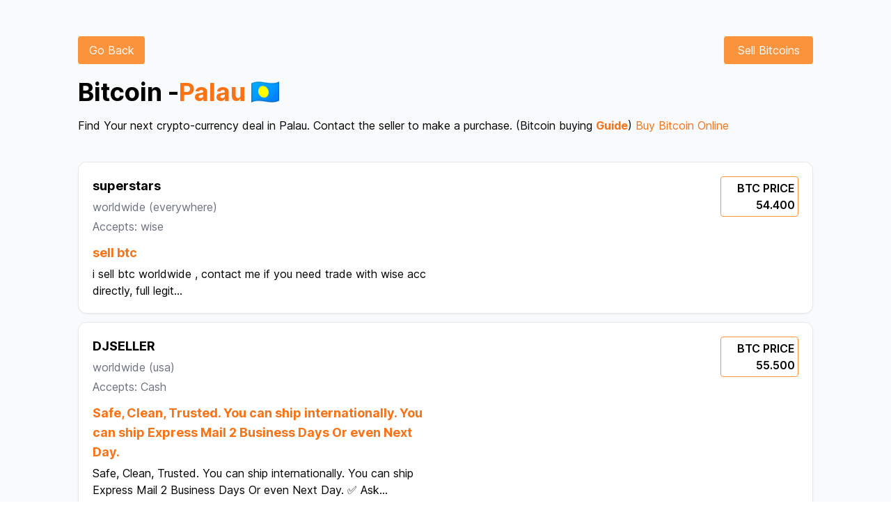

--- FILE ---
content_type: text/html; charset=utf-8
request_url: https://www.localbtc.org/Palau/mi
body_size: 11519
content:
<!DOCTYPE html><html lang="en"><head><title>Buy Bitcoin in Palau - Sell - Find Local Buyers and Sellers</title><meta name="description" content="How to Buy Bitcoins in Palau Locally with cash? Find a Seller or Buyer in Palau on our platform. Buy Bitcoins with cash near me and withdraw your crypto-currency locally."/><meta charSet="UTF-8"/><meta name="google-site-verification" content="5DuWZIP5J_cDqnpTD1lmAAMlBQj9YudT1IW4lT-XKL4"/><meta property="og:image" content="https://i.ibb.co/smxNB4L/localbtc.png"/><link rel="canonical" href="https://www.localbtc.org/Palau"/><meta name="yandex-verification" content="bf7361a189a7dd23"/><meta name="naver-site-verification" content=""/><meta content="width=device-width, initial-scale=1" name="viewport"/><link rel="shortcut icon" href="/favicon.png" type="image/x-icon"/><meta name="next-head-count" content="10"/><link rel="preload" href="/_next/static/media/c9a5bc6a7c948fb0-s.p.woff2" as="font" type="font/woff2" crossorigin="anonymous" data-next-font="size-adjust"/><link rel="preload" href="/_next/static/css/1d59ee5bc98a98fd.css" as="style"/><link rel="stylesheet" href="/_next/static/css/1d59ee5bc98a98fd.css" data-n-g=""/><noscript data-n-css=""></noscript><script defer="" nomodule="" src="/_next/static/chunks/polyfills-c67a75d1b6f99dc8.js"></script><script src="/_next/static/chunks/webpack-fa3b601c4ba67973.js" defer=""></script><script src="/_next/static/chunks/framework-92a422f151f77ddb.js" defer=""></script><script src="/_next/static/chunks/main-c597f9847ae3f626.js" defer=""></script><script src="/_next/static/chunks/pages/_app-ab9c4c1ce3a38735.js" defer=""></script><script src="/_next/static/chunks/ae51ba48-14933aa965d6a704.js" defer=""></script><script src="/_next/static/chunks/0c428ae2-96647ac2dbfa34c1.js" defer=""></script><script src="/_next/static/chunks/1557-8dc52062bebf188b.js" defer=""></script><script src="/_next/static/chunks/5121-422a641c0843613b.js" defer=""></script><script src="/_next/static/chunks/5030-82a9a5334160b69b.js" defer=""></script><script src="/_next/static/chunks/pages/%5Bsearch%5D/%5Bcountry%5D-9d59a1d4b0a2f058.js" defer=""></script><script src="/_next/static/eJO4pGVNnV_Tn-bc6z0Hb/_buildManifest.js" defer=""></script><script src="/_next/static/eJO4pGVNnV_Tn-bc6z0Hb/_ssgManifest.js" defer=""></script></head><body><div id="__next"><main class="__className_aaf875"><div style="position:fixed;z-index:9999;top:16px;left:16px;right:16px;bottom:16px;pointer-events:none"></div><div class="relative overflow-hidden before:absolute before:top-0 before:start-1/2 before:bg-[url(&#x27;https://preline.co/assets/svg/component/squared-bg-element.svg&#x27;)] before:bg-no-repeat before:bg-top before:w-full before:h-full before:-z-[1] before:transform before:-translate-x-1/2 dark:before:bg-[url(&#x27;https://preline.co/assets/svg/component/squared-bg-element-dark.svg&#x27;)]" style="background:#F9FAFB"><div class="max-w-[85rem] mx-auto px-4 sm:px-6 lg:px-28 py-5 lg:py-10"><div class="grid grid-cols-2 gap-4"><div><a href="/"><button class="mt-3 px-3 py-2 bg-orange-400 hover:bg-orange-500 text-white rounded w-24">Go Back</button></a></div><div class="col-span-1 justify-self-end text-end"><a href="/dashboard"><button class="mt-3 px-3 py-2 bg-orange-400 hover:bg-orange-500 text-white rounded w-32">Sell Bitcoins</button></a></div></div><div class="mt-5 mb-10"><h1 class="flex items-center text-2xl lg:text-4xl font-bold">Bitcoin - <span class="text-orange-500">Palau</span><img class="ml-2 w-10" src="https://flagcdn.com/48x36/pw.png" alt="PW flag"/></h1><h2 class="mt-4">Find Your next crypto-currency deal in <!-- -->Palau<!-- -->. Contact the seller to make a purchase. (Bitcoin buying <a class="text-orange-500 font-bold" href="/howtobuybtc/Palau">Guide</a>) <a href="https://go.prmx.co/visit/?bta=35745&amp;brand=primexbt" class="text-orange-500">Buy Bitcoin Online</a></h2></div><a href="/ad/1"><div class="hover:cursor-pointer hover:translate-y-2 hover:shadow-lg duration-300 flex flex-col bg-white border mt-3 border-gray-200 shadow-sm rounded-xl p-4 md:p-5 dark:bg-slate-900 dark:border-gray-700 dark:text-gray-400"><div class="grid grid-cols-1 lg:grid-cols-2 gap-4"><div><h2 class="font-bold text-lg">superstars</h2><h4 class="mt-1 text-gray-500">worldwide<!-- --> <span>(<!-- -->everywhere<!-- -->)</span></h4><h4 class="mt-1 text-gray-500">Accepts: <!-- -->wise</h4><h2 class="font-bold text-lg text-orange-500 mt-3">sell btc</h2><h3 class="mt-1">i sell btc worldwide , contact me if you need trade with wise acc directly, full legit<!-- -->...</h3></div><div class="col-span-1 justify-self-start text-start lg:justify-self-end lg:text-end"><p class="font-semibold p-1 border border-orange-400 rounded w-28">BTC PRICE <br/> <!-- -->54.400</p></div></div></div></a><a href="/ad/5"><div class="hover:cursor-pointer hover:translate-y-2 hover:shadow-lg duration-300 flex flex-col bg-white border mt-3 border-gray-200 shadow-sm rounded-xl p-4 md:p-5 dark:bg-slate-900 dark:border-gray-700 dark:text-gray-400"><div class="grid grid-cols-1 lg:grid-cols-2 gap-4"><div><h2 class="font-bold text-lg">DJSELLER</h2><h4 class="mt-1 text-gray-500">worldwide<!-- --> <span>(<!-- -->usa<!-- -->)</span></h4><h4 class="mt-1 text-gray-500">Accepts: <!-- -->Cash</h4><h2 class="font-bold text-lg text-orange-500 mt-3">Safe, Clean, Trusted.
You can ship internationally.
You can ship Express Mail 2 Business Days Or even Next Day.
</h2><h3 class="mt-1">Safe, Clean, Trusted.
You can ship internationally.
You can ship Express Mail 2 Business Days Or even Next Day.

✅ Ask<!-- -->...</h3></div><div class="col-span-1 justify-self-start text-start lg:justify-self-end lg:text-end"><p class="font-semibold p-1 border border-orange-400 rounded w-28">BTC PRICE <br/> <!-- -->55.500</p></div></div></div></a><a href="/ad/6"><div class="hover:cursor-pointer hover:translate-y-2 hover:shadow-lg duration-300 flex flex-col bg-white border mt-3 border-gray-200 shadow-sm rounded-xl p-4 md:p-5 dark:bg-slate-900 dark:border-gray-700 dark:text-gray-400"><div class="grid grid-cols-1 lg:grid-cols-2 gap-4"><div><h2 class="font-bold text-lg">superstars</h2><h4 class="mt-1 text-gray-500">worldwide<!-- --> <span>(<!-- -->everywhere<!-- -->)</span></h4><h4 class="mt-1 text-gray-500">Accepts: <!-- -->Bank transfer, other methods contact me</h4><h2 class="font-bold text-lg text-orange-500 mt-3">axner369 for you services</h2><h3 class="mt-1">[ No KYC ] Bank Transfer ⚡️
[ No KYC ] we will provide you the data for wire, from $10k to $20k per transaction, we can d<!-- -->...</h3></div><div class="col-span-1 justify-self-start text-start lg:justify-self-end lg:text-end"><p class="font-semibold p-1 border border-orange-400 rounded w-28">BTC PRICE <br/> <!-- -->54.400</p></div></div></div></a><a href="/ad/7"><div class="hover:cursor-pointer hover:translate-y-2 hover:shadow-lg duration-300 flex flex-col bg-white border mt-3 border-gray-200 shadow-sm rounded-xl p-4 md:p-5 dark:bg-slate-900 dark:border-gray-700 dark:text-gray-400"><div class="grid grid-cols-1 lg:grid-cols-2 gap-4"><div><h2 class="font-bold text-lg">superstars</h2><h4 class="mt-1 text-gray-500">worldwide<!-- --> <span>(<!-- -->for usa <!-- -->)</span></h4><h4 class="mt-1 text-gray-500">Accepts: <!-- -->Cash deposit</h4><h2 class="font-bold text-lg text-orange-500 mt-3">sell btc only usa</h2><h3 class="mt-1">Cash Deposit PNC Bank, US BANK, no kyc by me.
Deposit cash into PNC Bank and US Bank, proof of deposit receipt showing it<!-- -->...</h3></div><div class="col-span-1 justify-self-start text-start lg:justify-self-end lg:text-end"><p class="font-semibold p-1 border border-orange-400 rounded w-28">BTC PRICE <br/> <!-- -->54.700</p></div></div></div></a><a href="/ad/9"><div class="hover:cursor-pointer hover:translate-y-2 hover:shadow-lg duration-300 flex flex-col bg-white border mt-3 border-gray-200 shadow-sm rounded-xl p-4 md:p-5 dark:bg-slate-900 dark:border-gray-700 dark:text-gray-400"><div class="grid grid-cols-1 lg:grid-cols-2 gap-4"><div><h2 class="font-bold text-lg">superstars</h2><h4 class="mt-1 text-gray-500">worldwide<!-- --> <span>(<!-- -->whatsapp<!-- -->)</span></h4><h4 class="mt-1 text-gray-500">Accepts: <!-- -->contact me for more details</h4><h2 class="font-bold text-lg text-orange-500 mt-3">mastertrades

trader quick, honest security

</h2><h3 class="mt-1">mastertrades

trader quick, honest security

WhatsApp avec +57 316 2721366
<!-- -->...</h3></div><div class="col-span-1 justify-self-start text-start lg:justify-self-end lg:text-end"><p class="font-semibold p-1 border border-orange-400 rounded w-28">BTC PRICE <br/> <!-- -->54.400</p></div></div></div></a><a href="/ad/10"><div class="hover:cursor-pointer hover:translate-y-2 hover:shadow-lg duration-300 flex flex-col bg-white border mt-3 border-gray-200 shadow-sm rounded-xl p-4 md:p-5 dark:bg-slate-900 dark:border-gray-700 dark:text-gray-400"><div class="grid grid-cols-1 lg:grid-cols-2 gap-4"><div><h2 class="font-bold text-lg">SOCIOSCOIN</h2><h4 class="mt-1 text-gray-500">worldwide<!-- --> <span>(<!-- -->United state<!-- -->)</span></h4><h4 class="mt-1 text-gray-500">Accepts: <!-- -->PayPal</h4><h2 class="font-bold text-lg text-orange-500 mt-3">PayPal too fast</h2><h3 class="mt-1">I accept payment as friend and family only and balance in PayPal account<!-- -->...</h3></div><div class="col-span-1 justify-self-start text-start lg:justify-self-end lg:text-end"><p class="font-semibold p-1 border border-orange-400 rounded w-28">BTC PRICE <br/> <!-- -->70000</p></div></div></div></a><a href="/ad/12"><div class="hover:cursor-pointer hover:translate-y-2 hover:shadow-lg duration-300 flex flex-col bg-white border mt-3 border-gray-200 shadow-sm rounded-xl p-4 md:p-5 dark:bg-slate-900 dark:border-gray-700 dark:text-gray-400"><div class="grid grid-cols-1 lg:grid-cols-2 gap-4"><div><h2 class="font-bold text-lg">superstars</h2><h4 class="mt-1 text-gray-500">worldwide<!-- --> <span>(<!-- -->contact me for transaction<!-- -->)</span></h4><h4 class="mt-1 text-gray-500">Accepts: <!-- -->Payoneer/Paypal/Skrill/Transferwise/Zellepay/CashApp/Gift cards /All fiat Local/Internation bank</h4><h2 class="font-bold text-lg text-orange-500 mt-3">USDT💲USDC💠DAI⭐BUSD⚜️TUSD❄️CUSD🔰 24/7 ⏳ONLINE🟢
✅️ETH ✅️USDC ✅️BCH ✅️USDT ✅️LTC ✅️XMR ✅️ ANY CRYPTOCURRENCY</h2><h3 class="mt-1">


Network or withrawal  fees your side


Ask My wallet  &amp; network of wallet
,

Msg on whatsapp/telegram +1408404<!-- -->...</h3></div><div class="col-span-1 justify-self-start text-start lg:justify-self-end lg:text-end"><p class="font-semibold p-1 border border-orange-400 rounded w-28">BTC PRICE <br/> <!-- -->54.700</p></div></div></div></a><a href="/ad/16"><div class="hover:cursor-pointer hover:translate-y-2 hover:shadow-lg duration-300 flex flex-col bg-white border mt-3 border-gray-200 shadow-sm rounded-xl p-4 md:p-5 dark:bg-slate-900 dark:border-gray-700 dark:text-gray-400"><div class="grid grid-cols-1 lg:grid-cols-2 gap-4"><div><h2 class="font-bold text-lg"></h2><h4 class="mt-1 text-gray-500">worldwide<!-- --> <span>(<!-- -->Andorra<!-- -->)</span></h4><h4 class="mt-1 text-gray-500">Accepts: <!-- -->Paypal, Cash, WIre</h4><h2 class="font-bold text-lg text-orange-500 mt-3">Safe, Clean, Trusted. You can ship internationally. You can ship Express Mail 2 Business Days Or even Next Day.</h2><h3 class="mt-1">Safe, Clean, Trusted. You can ship internationally. You can ship Express Mail 2 Business Days Or even Next Day. ✅ Ask for <!-- -->...</h3></div><div class="col-span-1 justify-self-start text-start lg:justify-self-end lg:text-end"><p class="font-semibold p-1 border border-orange-400 rounded w-28">BTC PRICE <br/> <!-- -->$89,999</p></div></div></div></a><a href="/ad/20"><div class="hover:cursor-pointer hover:translate-y-2 hover:shadow-lg duration-300 flex flex-col bg-white border mt-3 border-gray-200 shadow-sm rounded-xl p-4 md:p-5 dark:bg-slate-900 dark:border-gray-700 dark:text-gray-400"><div class="grid grid-cols-1 lg:grid-cols-2 gap-4"><div><h2 class="font-bold text-lg">superstars</h2><h4 class="mt-1 text-gray-500">worldwide<!-- --> <span>(<!-- -->SPAIN benidorm<!-- -->)</span></h4><h4 class="mt-1 text-gray-500">Accepts: <!-- -->cash out your crypto in CASH contact us</h4><h2 class="font-bold text-lg text-orange-500 mt-3">cash out your crypto 
</h2><h3 class="mt-1">cash out your crypto +923366299032
we buy and sell crypto for cash in hand  in benidorm spain   whatsapp telegram o signa<!-- -->...</h3></div><div class="col-span-1 justify-self-start text-start lg:justify-self-end lg:text-end"><p class="font-semibold p-1 border border-orange-400 rounded w-28">BTC PRICE <br/> <!-- -->54.700</p></div></div></div></a><a href="/ad/21"><div class="hover:cursor-pointer hover:translate-y-2 hover:shadow-lg duration-300 flex flex-col bg-white border mt-3 border-gray-200 shadow-sm rounded-xl p-4 md:p-5 dark:bg-slate-900 dark:border-gray-700 dark:text-gray-400"><div class="grid grid-cols-1 lg:grid-cols-2 gap-4"><div><h2 class="font-bold text-lg">superstars</h2><h4 class="mt-1 text-gray-500">worldwide<!-- --> <span>(<!-- -->fast transaction<!-- -->)</span></h4><h4 class="mt-1 text-gray-500">Accepts: <!-- -->PAYPAL/STRIPE
</h4><h2 class="font-bold text-lg text-orange-500 mt-3">BEST PAYPAL/STRIPE RATES
</h2><h3 class="mt-1">Welcome to trade. 

NB:Kindly note that I am not always online and some payments may take time before execution; so kind<!-- -->...</h3></div><div class="col-span-1 justify-self-start text-start lg:justify-self-end lg:text-end"><p class="font-semibold p-1 border border-orange-400 rounded w-28">BTC PRICE <br/> <!-- -->47,592</p></div></div></div></a><a href="/ad/22"><div class="hover:cursor-pointer hover:translate-y-2 hover:shadow-lg duration-300 flex flex-col bg-white border mt-3 border-gray-200 shadow-sm rounded-xl p-4 md:p-5 dark:bg-slate-900 dark:border-gray-700 dark:text-gray-400"><div class="grid grid-cols-1 lg:grid-cols-2 gap-4"><div><h2 class="font-bold text-lg">superstars</h2><h4 class="mt-1 text-gray-500">worldwide<!-- --> <span>(<!-- -->worldwide contact me for details<!-- -->)</span></h4><h4 class="mt-1 text-gray-500">Accepts: <!-- -->cash or other method contact me check my ads
</h4><h2 class="font-bold text-lg text-orange-500 mt-3">OFFER TO SELL BITCOIN
</h2><h3 class="mt-1">Kraken -5% for cash deals in EU;text me: +36/70-281-24-76
This advertisement is only for cash transactions.

Important:<!-- -->...</h3></div><div class="col-span-1 justify-self-start text-start lg:justify-self-end lg:text-end"><p class="font-semibold p-1 border border-orange-400 rounded w-28">BTC PRICE <br/> <!-- -->47,592</p></div></div></div></a><a href="/ad/23"><div class="hover:cursor-pointer hover:translate-y-2 hover:shadow-lg duration-300 flex flex-col bg-white border mt-3 border-gray-200 shadow-sm rounded-xl p-4 md:p-5 dark:bg-slate-900 dark:border-gray-700 dark:text-gray-400"><div class="grid grid-cols-1 lg:grid-cols-2 gap-4"><div><h2 class="font-bold text-lg">superstars</h2><h4 class="mt-1 text-gray-500">worldwide <!-- --> <span>(<!-- -->Europe<!-- -->)</span></h4><h4 class="mt-1 text-gray-500">Accepts: <!-- -->cash - GBP, EUR,CHF or USD</h4><h2 class="font-bold text-lg text-orange-500 mt-3">FIAT for your Crypto in Europe.
</h2><h3 class="mt-1">Telegram: adamkix
Whatsapp: +421 950 489-273

I buy crypto for FIAT (cash;GBP, EUR,CHF or USD possible) in Europe.

F<!-- -->...</h3></div><div class="col-span-1 justify-self-start text-start lg:justify-self-end lg:text-end"><p class="font-semibold p-1 border border-orange-400 rounded w-28">BTC PRICE <br/> <!-- -->55,592</p></div></div></div></a><a href="/ad/24"><div class="hover:cursor-pointer hover:translate-y-2 hover:shadow-lg duration-300 flex flex-col bg-white border mt-3 border-gray-200 shadow-sm rounded-xl p-4 md:p-5 dark:bg-slate-900 dark:border-gray-700 dark:text-gray-400"><div class="grid grid-cols-1 lg:grid-cols-2 gap-4"><div><h2 class="font-bold text-lg">superstars</h2><h4 class="mt-1 text-gray-500">worldwide <!-- --> </h4><h4 class="mt-1 text-gray-500">Accepts: <!-- -->Cash App - Zelle</h4><h2 class="font-bold text-lg text-orange-500 mt-3">No KYC - Fast Transaction
</h2><h3 class="mt-1">No KYC - Fast Transaction
If I do not respond, contact me via telegram and I will assist you @fu_true<!-- -->...</h3></div><div class="col-span-1 justify-self-start text-start lg:justify-self-end lg:text-end"><p class="font-semibold p-1 border border-orange-400 rounded w-28">BTC PRICE <br/> <!-- -->55,592</p></div></div></div></a><a href="/ad/25"><div class="hover:cursor-pointer hover:translate-y-2 hover:shadow-lg duration-300 flex flex-col bg-white border mt-3 border-gray-200 shadow-sm rounded-xl p-4 md:p-5 dark:bg-slate-900 dark:border-gray-700 dark:text-gray-400"><div class="grid grid-cols-1 lg:grid-cols-2 gap-4"><div><h2 class="font-bold text-lg">superstars</h2><h4 class="mt-1 text-gray-500">worldwide <!-- --> </h4><h4 class="mt-1 text-gray-500">Accepts: <!-- -->Cash App - Zelle</h4><h2 class="font-bold text-lg text-orange-500 mt-3">OFFER TO BUY BITCOIN</h2><h3 class="mt-1">✅💲🔥⚠️Best USA trader⚠️🔥💲✅ for U.S. Dollar (USD)💲 24/7 
✅ GUARANTEE💯%
✅ FAST AND RELIABLE 🚀 
➡️telegram - @bit_Bo<!-- -->...</h3></div><div class="col-span-1 justify-self-start text-start lg:justify-self-end lg:text-end"><p class="font-semibold p-1 border border-orange-400 rounded w-28">BTC PRICE <br/> <!-- -->55,592</p></div></div></div></a><a href="/ad/26"><div class="hover:cursor-pointer hover:translate-y-2 hover:shadow-lg duration-300 flex flex-col bg-white border mt-3 border-gray-200 shadow-sm rounded-xl p-4 md:p-5 dark:bg-slate-900 dark:border-gray-700 dark:text-gray-400"><div class="grid grid-cols-1 lg:grid-cols-2 gap-4"><div><h2 class="font-bold text-lg">superstars</h2><h4 class="mt-1 text-gray-500">worldwide <!-- --> </h4><h4 class="mt-1 text-gray-500">Accepts: <!-- -->Bank Transfer, Wise, Western Union, Neteller, Payoneer, Payeer, Advcash, Paysend, Skrill, Sandwave, Worldremit,</h4><h2 class="font-bold text-lg text-orange-500 mt-3">The best p2p trading 💎 I work with all cryptocurrencies. 💹</h2><h3 class="mt-1">

💰 Exchange your currency through Bank Transfer, Wise, Western Union, Neteller, Payoneer, Payeer, Advcash, Paysend, Sk<!-- -->...</h3></div><div class="col-span-1 justify-self-start text-start lg:justify-self-end lg:text-end"><p class="font-semibold p-1 border border-orange-400 rounded w-28">BTC PRICE <br/> <!-- -->55,592</p></div></div></div></a><a href="/ad/27"><div class="hover:cursor-pointer hover:translate-y-2 hover:shadow-lg duration-300 flex flex-col bg-white border mt-3 border-gray-200 shadow-sm rounded-xl p-4 md:p-5 dark:bg-slate-900 dark:border-gray-700 dark:text-gray-400"><div class="grid grid-cols-1 lg:grid-cols-2 gap-4"><div><h2 class="font-bold text-lg">superstars</h2><h4 class="mt-1 text-gray-500">worldwide<!-- --> <span>(<!-- -->Europe - Africa<!-- -->)</span></h4><h4 class="mt-1 text-gray-500">Accepts: <!-- -->paysafecard, neosurf, MTN, Trancash, Cashapp, Bank transfer, western union, ria, Paypal</h4><h2 class="font-bold text-lg text-orange-500 mt-3">Transaction available in Europe and Africa  
🌍  </h2><h3 class="mt-1">     🏦 Available stock 🏦

Transaction available in Europe and Africa 🌍     

🏦  Buying &amp; selling 🏦

👉         <!-- -->...</h3></div><div class="col-span-1 justify-self-start text-start lg:justify-self-end lg:text-end"><p class="font-semibold p-1 border border-orange-400 rounded w-28">BTC PRICE <br/> <!-- -->54.400</p></div></div></div></a><a href="/ad/43"><div class="hover:cursor-pointer hover:translate-y-2 hover:shadow-lg duration-300 flex flex-col bg-white border mt-3 border-gray-200 shadow-sm rounded-xl p-4 md:p-5 dark:bg-slate-900 dark:border-gray-700 dark:text-gray-400"><div class="grid grid-cols-1 lg:grid-cols-2 gap-4"><div><h2 class="font-bold text-lg">superstars</h2><h4 class="mt-1 text-gray-500">worldwide<!-- --> <span>(<!-- -->Europe &amp; Asia<!-- -->)</span></h4><h4 class="mt-1 text-gray-500">Accepts: <!-- -->local trades &amp; cash by mail in Europe &amp; Asia</h4><h2 class="font-bold text-lg text-orange-500 mt-3">crypto &amp; currency exchange</h2><h3 class="mt-1">local trades &amp; cash by mail in Europe &amp; Asia

crypto &amp; currency exchange

buy-for-you service

ask for larger amounts, i d<!-- -->...</h3></div><div class="col-span-1 justify-self-start text-start lg:justify-self-end lg:text-end"><p class="font-semibold p-1 border border-orange-400 rounded w-28">BTC PRICE <br/> <!-- -->70000</p></div></div></div></a><a href="/ad/44"><div class="hover:cursor-pointer hover:translate-y-2 hover:shadow-lg duration-300 flex flex-col bg-white border mt-3 border-gray-200 shadow-sm rounded-xl p-4 md:p-5 dark:bg-slate-900 dark:border-gray-700 dark:text-gray-400"><div class="grid grid-cols-1 lg:grid-cols-2 gap-4"><div><h2 class="font-bold text-lg">superstars</h2><h4 class="mt-1 text-gray-500">worldwide<!-- --> <span>(<!-- -->Telegram<!-- -->)</span></h4><h4 class="mt-1 text-gray-500">Accepts: <!-- -->Payoneer, wise, xoom</h4><h2 class="font-bold text-lg text-orange-500 mt-3">Crypto deals SharkLTC</h2><h3 class="mt-1">Contact me via Telegram @SharkLTC for more crypto deals<!-- -->...</h3></div><div class="col-span-1 justify-self-start text-start lg:justify-self-end lg:text-end"><p class="font-semibold p-1 border border-orange-400 rounded w-28">BTC PRICE <br/> <!-- -->70000</p></div></div></div></a><a href="/ad/47"><div class="hover:cursor-pointer hover:translate-y-2 hover:shadow-lg duration-300 flex flex-col bg-white border mt-3 border-gray-200 shadow-sm rounded-xl p-4 md:p-5 dark:bg-slate-900 dark:border-gray-700 dark:text-gray-400"><div class="grid grid-cols-1 lg:grid-cols-2 gap-4"><div><h2 class="font-bold text-lg">BTC TO CASH</h2><h4 class="mt-1 text-gray-500">worldwide<!-- --> <span>(<!-- -->WORLD<!-- -->)</span></h4><h4 class="mt-1 text-gray-500">Accepts: <!-- -->Western Union, Money Gram, Money Trans, Ria Transfer, Mobile Wallet, IBAN, SWIFT,...</h4><h2 class="font-bold text-lg text-orange-500 mt-3">BTC to CASH</h2><h3 class="mt-1">I can send your BTC as cash in your local currency or to your local mobile wallet, depending on the country. Just contact <!-- -->...</h3></div><div class="col-span-1 justify-self-start text-start lg:justify-self-end lg:text-end"><p class="font-semibold p-1 border border-orange-400 rounded w-28">BTC PRICE <br/> <!-- -->contact</p></div></div></div></a><div class="mb-96 "></div></div></div><footer class="w-full bg-orange-400 mx-auto"><div class="grid grid-cols-1 md:grid-cols-3 pt-3 lg:pt-0 items-center gap-3 text-center"><div><span class="text-orange-400 text-3xl px-2 rounded shadow-sm font-bold bg-white">₿</span></div><div><p class="text-center text-white py-1"><a class="hover:underline" href="https://coinatmradar.com/">Bitcoin ATM</a> - <a class="hover:underline" href="/howtobuybtc">How to buy / sell bitcoin ?</a> - <a class="hover:underline" href="https://wikipedia.org/wiki/Bitcoin">What is bitcoin ?</a> - <a class="hover:underline" href="/faqs">FAQs</a> </p><p class="text-center text-white">Bitcoin Price: $<!-- -->loading...</p></div><div id="google_translate_element"> </div></div></footer></main></div><script id="__NEXT_DATA__" type="application/json">{"props":{"pageProps":{"ads":[{"id":1,"owner":{"id":2,"name":"Jo cool","nickname":"superstars","email":"jo.coca.cola@gmail.com","contact_email":null,"bio":null,"status":"LIVE","profile":"/storage/profile_pic/xqcxl2rhzPMDDK8pH7jBmao6w6xoHNN98Uqugtx8.png","google_id":"101308893747962420420","country":"BE","created_at":"2024-02-22T11:32:31.000000Z","updated_at":"2024-04-16T18:19:08.000000Z"},"title":"sell btc","payment_method":"wise","country":"worldwide","area":"everywhere","description":"i sell btc worldwide , contact me if you need trade with wise acc directly, full legit","price":"54.400","status":"OPEN","created_at":"2024-02-22T11:35:39.000000Z","updated_at":"2024-02-22T11:35:39.000000Z"},{"id":5,"owner":{"id":1,"name":"are","nickname":"DJSELLER","email":"arnobroyjoy1@gmail.com","contact_email":null,"bio":null,"status":"LIVE","profile":null,"google_id":"102351507908629047415","country":"BD","created_at":"2024-02-22T11:00:05.000000Z","updated_at":"2024-05-31T04:53:49.000000Z"},"title":"Safe, Clean, Trusted.\r\nYou can ship internationally.\r\nYou can ship Express Mail 2 Business Days Or even Next Day.\r\n","payment_method":"Cash","country":"worldwide","area":"usa","description":"Safe, Clean, Trusted.\r\nYou can ship internationally.\r\nYou can ship Express Mail 2 Business Days Or even Next Day.\r\n\r\n✅ Ask for mail to address.\r\n\r\n✅ Send with tracking number and a note that states your username, the date you opened the trade, \u0026 the amount.\r\n\r\n✅ Once received will verify the cash with a recorded video and then release.\r\n\r\nI have good reputation and am to the point.\r\n\r\nWhats App/Signal: 317-494-9832\r\nLower Rate offered on what’s app.\r\n\r\n***By trading with me you agree funds were not obtained illegally and will not be used for illegal activity.\r\n","price":"55.500","status":"OPEN","created_at":"2024-02-22T11:35:39.000000Z","updated_at":"2024-02-22T11:35:39.000000Z"},{"id":6,"owner":{"id":2,"name":"Jo cool","nickname":"superstars","email":"jo.coca.cola@gmail.com","contact_email":null,"bio":null,"status":"LIVE","profile":"/storage/profile_pic/xqcxl2rhzPMDDK8pH7jBmao6w6xoHNN98Uqugtx8.png","google_id":"101308893747962420420","country":"BE","created_at":"2024-02-22T11:32:31.000000Z","updated_at":"2024-04-16T18:19:08.000000Z"},"title":"axner369 for you services","payment_method":"Bank transfer, other methods contact me","country":"worldwide","area":"everywhere","description":"[ No KYC ] Bank Transfer ⚡️\r\n[ No KYC ] we will provide you the data for wire, from $10k to $20k per transaction, we can do multiple transactions. For more questions contact me at telegram @elliot369a\r\n[ No KYC ] Cash by Mail\r\n\r\ncontact telegram : @axner369","price":"54.400","status":"OPEN","created_at":"2024-02-22T11:35:39.000000Z","updated_at":"2024-02-22T11:35:39.000000Z"},{"id":7,"owner":{"id":2,"name":"Jo cool","nickname":"superstars","email":"jo.coca.cola@gmail.com","contact_email":null,"bio":null,"status":"LIVE","profile":"/storage/profile_pic/xqcxl2rhzPMDDK8pH7jBmao6w6xoHNN98Uqugtx8.png","google_id":"101308893747962420420","country":"BE","created_at":"2024-02-22T11:32:31.000000Z","updated_at":"2024-04-16T18:19:08.000000Z"},"title":"sell btc only usa","payment_method":"Cash deposit","country":"worldwide","area":"for usa ","description":"Cash Deposit PNC Bank, US BANK, no kyc by me.\r\nDeposit cash into PNC Bank and US Bank, proof of deposit receipt showing it was \"cash\".  No checks.  Before releasing escrow, wait up to 24hrs pending deposit funds cleared into bank account and verified as \"CASH\" deposit.   \r\n\r\nIf you deposited CASH, your BTC is safe in escrow and will be released to you once the deposit clears my account, up to 24hr wait.\r\n","price":"54.700","status":"OPEN","created_at":"2024-02-22T11:35:39.000000Z","updated_at":"2024-02-22T11:35:39.000000Z"},{"id":9,"owner":{"id":2,"name":"Jo cool","nickname":"superstars","email":"jo.coca.cola@gmail.com","contact_email":null,"bio":null,"status":"LIVE","profile":"/storage/profile_pic/xqcxl2rhzPMDDK8pH7jBmao6w6xoHNN98Uqugtx8.png","google_id":"101308893747962420420","country":"BE","created_at":"2024-02-22T11:32:31.000000Z","updated_at":"2024-04-16T18:19:08.000000Z"},"title":"mastertrades\r\n\r\ntrader quick, honest security\r\n\r\n","payment_method":"contact me for more details","country":"worldwide","area":"whatsapp","description":"mastertrades\r\n\r\ntrader quick, honest security\r\n\r\nWhatsApp avec +57 316 2721366\r\n","price":"54.400","status":"OPEN","created_at":"2024-02-22T11:35:39.000000Z","updated_at":"2024-02-22T11:35:39.000000Z"},{"id":10,"owner":{"id":3,"name":"Hugo Rosales","nickname":"SOCIOSCOIN","email":"hjasonrfuk@gmail.com","contact_email":"hjasonrfuk@gmail.com","bio":"Experimente intercambios fáciles conmigo. Has a good experience with me","status":"LIVE","profile":null,"google_id":null,"country":"PE","created_at":"2024-02-22T20:14:01.000000Z","updated_at":"2024-02-22T20:20:29.000000Z"},"title":"PayPal too fast","payment_method":"PayPal","country":"worldwide","area":"United state","description":"I accept payment as friend and family only and balance in PayPal account","price":"70000","status":"OPEN","created_at":"2024-02-22T20:22:49.000000Z","updated_at":"2024-02-22T20:22:49.000000Z"},{"id":12,"owner":{"id":2,"name":"Jo cool","nickname":"superstars","email":"jo.coca.cola@gmail.com","contact_email":null,"bio":null,"status":"LIVE","profile":"/storage/profile_pic/xqcxl2rhzPMDDK8pH7jBmao6w6xoHNN98Uqugtx8.png","google_id":"101308893747962420420","country":"BE","created_at":"2024-02-22T11:32:31.000000Z","updated_at":"2024-04-16T18:19:08.000000Z"},"title":"USDT💲USDC💠DAI⭐BUSD⚜️TUSD❄️CUSD🔰 24/7 ⏳ONLINE🟢\r\n✅️ETH ✅️USDC ✅️BCH ✅️USDT ✅️LTC ✅️XMR ✅️ ANY CRYPTOCURRENCY","payment_method":"Payoneer/Paypal/Skrill/Transferwise/Zellepay/CashApp/Gift cards /All fiat Local/Internation bank","country":"worldwide","area":"contact me for transaction","description":"\r\n\r\n\r\nNetwork or withrawal  fees your side\r\n\r\n\r\nAsk My wallet  \u0026 network of wallet\r\n,\r\n\r\nMsg on whatsapp/telegram +14084048489 / telegram @Satoshisellerp2p if no response delay in chat for fast reply\r\n\r\nbuy/sell/Exchange Wordlwide services Traders (Payoeer/Paypal/Skrill/Transferwise/Zellepay/CashApp/Gift cards /All fiat Local/Internation bank)\r\n\r\n","price":"54.700","status":"OPEN","created_at":"2024-02-22T11:35:39.000000Z","updated_at":"2024-02-22T11:35:39.000000Z"},{"id":16,"owner":{"id":6,"name":"O. Hassan","nickname":null,"email":"ramo-3000@live.com","contact_email":null,"bio":null,"status":"LIVE","profile":null,"google_id":"112527748005366351928","country":"AE","created_at":"2024-02-27T19:53:15.000000Z","updated_at":"2024-02-27T19:55:42.000000Z"},"title":"Safe, Clean, Trusted. You can ship internationally. You can ship Express Mail 2 Business Days Or even Next Day.","payment_method":"Paypal, Cash, WIre","country":"worldwide","area":"Andorra","description":"Safe, Clean, Trusted. You can ship internationally. You can ship Express Mail 2 Business Days Or even Next Day. ✅ Ask for mail to address. ✅ Send with tracking number and a note that states your username, the date you opened the trade, \u0026 the amount. ✅ Once received will verify the cash with a recorded video and then release. I have good reputation and am to the point. Whats App/Signal: 317-494-9832 Lower Rate offered on what’s app. ***By trading with me you agree funds were not obtained illegally and will not be used for illegal activity.","price":"$89,999","status":"OPEN","created_at":"2024-02-24T10:14:46.000000Z","updated_at":"2024-02-24T10:14:46.000000Z"},{"id":20,"owner":{"id":2,"name":"Jo cool","nickname":"superstars","email":"jo.coca.cola@gmail.com","contact_email":null,"bio":null,"status":"LIVE","profile":"/storage/profile_pic/xqcxl2rhzPMDDK8pH7jBmao6w6xoHNN98Uqugtx8.png","google_id":"101308893747962420420","country":"BE","created_at":"2024-02-22T11:32:31.000000Z","updated_at":"2024-04-16T18:19:08.000000Z"},"title":"cash out your crypto \r\n","payment_method":"cash out your crypto in CASH contact us","country":"worldwide","area":"SPAIN benidorm","description":"cash out your crypto +923366299032\r\nwe buy and sell crypto for cash in hand  in benidorm spain   whatsapp telegram o signal +923366299032","price":"54.700","status":"OPEN","created_at":"2024-02-22T11:35:39.000000Z","updated_at":"2024-02-22T11:35:39.000000Z"},{"id":21,"owner":{"id":2,"name":"Jo cool","nickname":"superstars","email":"jo.coca.cola@gmail.com","contact_email":null,"bio":null,"status":"LIVE","profile":"/storage/profile_pic/xqcxl2rhzPMDDK8pH7jBmao6w6xoHNN98Uqugtx8.png","google_id":"101308893747962420420","country":"BE","created_at":"2024-02-22T11:32:31.000000Z","updated_at":"2024-04-16T18:19:08.000000Z"},"title":"BEST PAYPAL/STRIPE RATES\r\n","payment_method":"PAYPAL/STRIPE\r\n","country":"worldwide","area":"fast transaction","description":"Welcome to trade. \r\n\r\nNB:Kindly note that I am not always online and some payments may take time before execution; so kindly do not dispute if I take time to process. In the event I am offline, shoot me a message on telegram (@DimeT3lecs) \r\n\r\nThis offer is active for both Paypal and Stripe Payment processors. For paypal, provide your Paypal email address while for stripe an Invoice link is needed to process the payment.\r\n\r\nOnce payment is processed, make a point to release coins and order more if needed :) Looking forward to many contracts. My telegram contact is available on my profile.\r\n\r\nHappy Trading.","price":"47,592","status":"OPEN","created_at":"2024-02-22T11:35:39.000000Z","updated_at":"2024-02-22T11:35:39.000000Z"},{"id":22,"owner":{"id":2,"name":"Jo cool","nickname":"superstars","email":"jo.coca.cola@gmail.com","contact_email":null,"bio":null,"status":"LIVE","profile":"/storage/profile_pic/xqcxl2rhzPMDDK8pH7jBmao6w6xoHNN98Uqugtx8.png","google_id":"101308893747962420420","country":"BE","created_at":"2024-02-22T11:32:31.000000Z","updated_at":"2024-04-16T18:19:08.000000Z"},"title":"OFFER TO SELL BITCOIN\r\n","payment_method":"cash or other method contact me check my ads\r\n","country":"worldwide","area":"worldwide contact me for details","description":"Kraken -5% for cash deals in EU;text me: +36/70-281-24-76\r\nThis advertisement is only for cash transactions.\r\n\r\nImportant:Look out for scams, My username: @TOTALBTC on Telegram. (Don't fall for scammers like: @totalbtcL or @totalbtc4 etc..)\r\n\r\n\r\nPlease, open a trade (or text me) just to start a chat to arrange a meeting.\r\n\r\nTransaction limits: 20k eur - 150k eur.\r\n\r\nWe are professional traders in the EU. We have professional exchange offices in Budapest and Prague, but we are available anywhere* in the EU.\r\nHigh volume not problem.\r\nConditions:\r\n-First trade only with low amount\r\n-Please always contact for actual rate! (margin between 4-7% minus Kraken)\r\nCash deal process(shortly):\r\n-For example: you’d like to sell the worth of 30 thousand:\r\n1.trade with 5k, 2, trade with 10k and lastly trade with 15k.\r\nWe are managing the deals the same day thus we can do business safely and fastly!\r\nMeeting places: bank, exchange office, restaurants, shopping malls\r\n\r\nFurther information:\r\n+36/70 281-24-76 Telegram / Whatsapp\r\nTelegram: totalBTC (Please type exactly: TOTALBTC)\r\n\r\nLook out for scams, write this exactly: @TOTALBTC on Telegram. (Don't fall for scammers like: @totalbtcL or @totalbtc4 etc..)","price":"47,592","status":"OPEN","created_at":"2024-02-22T11:35:39.000000Z","updated_at":"2024-02-22T11:35:39.000000Z"},{"id":23,"owner":{"id":2,"name":"Jo cool","nickname":"superstars","email":"jo.coca.cola@gmail.com","contact_email":null,"bio":null,"status":"LIVE","profile":"/storage/profile_pic/xqcxl2rhzPMDDK8pH7jBmao6w6xoHNN98Uqugtx8.png","google_id":"101308893747962420420","country":"BE","created_at":"2024-02-22T11:32:31.000000Z","updated_at":"2024-04-16T18:19:08.000000Z"},"title":"FIAT for your Crypto in Europe.\r\n","payment_method":"cash - GBP, EUR,CHF or USD","country":"worldwide ","area":"Europe","description":"Telegram: adamkix\r\nWhatsapp: +421 950 489-273\r\n\r\nI buy crypto for FIAT (cash;GBP, EUR,CHF or USD possible) in Europe.\r\n\r\nFirst transaction always low amount (2000-4000 EUR) - so please don't waste your time if you try to scam. \r\n\r\nUsually i ask 3-6% comission, depends on city \u0026 amount.\r\nI never ask BTC/USDT in advance without meeting!\r\nPlease contact for rate, details, locations. ","price":"55,592","status":"OPEN","created_at":"2024-02-22T11:35:39.000000Z","updated_at":"2024-02-22T11:35:39.000000Z"},{"id":24,"owner":{"id":2,"name":"Jo cool","nickname":"superstars","email":"jo.coca.cola@gmail.com","contact_email":null,"bio":null,"status":"LIVE","profile":"/storage/profile_pic/xqcxl2rhzPMDDK8pH7jBmao6w6xoHNN98Uqugtx8.png","google_id":"101308893747962420420","country":"BE","created_at":"2024-02-22T11:32:31.000000Z","updated_at":"2024-04-16T18:19:08.000000Z"},"title":"No KYC - Fast Transaction\r\n","payment_method":"Cash App - Zelle","country":"worldwide ","area":"","description":"No KYC - Fast Transaction\r\nIf I do not respond, contact me via telegram and I will assist you @fu_true","price":"55,592","status":"OPEN","created_at":"2024-02-22T11:35:39.000000Z","updated_at":"2024-02-22T11:35:39.000000Z"},{"id":25,"owner":{"id":2,"name":"Jo cool","nickname":"superstars","email":"jo.coca.cola@gmail.com","contact_email":null,"bio":null,"status":"LIVE","profile":"/storage/profile_pic/xqcxl2rhzPMDDK8pH7jBmao6w6xoHNN98Uqugtx8.png","google_id":"101308893747962420420","country":"BE","created_at":"2024-02-22T11:32:31.000000Z","updated_at":"2024-04-16T18:19:08.000000Z"},"title":"OFFER TO BUY BITCOIN","payment_method":"Cash App - Zelle","country":"worldwide ","area":"","description":"✅💲🔥⚠️Best USA trader⚠️🔥💲✅ for U.S. Dollar (USD)💲 24/7 \r\n✅ GUARANTEE💯%\r\n✅ FAST AND RELIABLE 🚀 \r\n➡️telegram - @bit_Bon4i \r\n➡️you can also find me - https://agoradesk.com/?rc=ohg4 \r\n⚠️ALL ASSOCIATED PAYPAL FEES WILL BE PAID BY YOU!⚠️","price":"55,592","status":"OPEN","created_at":"2024-02-22T11:35:39.000000Z","updated_at":"2024-02-22T11:35:39.000000Z"},{"id":26,"owner":{"id":2,"name":"Jo cool","nickname":"superstars","email":"jo.coca.cola@gmail.com","contact_email":null,"bio":null,"status":"LIVE","profile":"/storage/profile_pic/xqcxl2rhzPMDDK8pH7jBmao6w6xoHNN98Uqugtx8.png","google_id":"101308893747962420420","country":"BE","created_at":"2024-02-22T11:32:31.000000Z","updated_at":"2024-04-16T18:19:08.000000Z"},"title":"The best p2p trading 💎 I work with all cryptocurrencies. 💹","payment_method":"Bank Transfer, Wise, Western Union, Neteller, Payoneer, Payeer, Advcash, Paysend, Skrill, Sandwave, Worldremit,","country":"worldwide ","area":"","description":"\r\n\r\n💰 Exchange your currency through Bank Transfer, Wise, Western Union, Neteller, Payoneer, Payeer, Advcash, Paysend, Skrill, Sandwave, Worldremit, etc.\r\n\r\n🚀 For quick deals contact me on telegram https://t.me/strawberiees","price":"55,592","status":"OPEN","created_at":"2024-02-22T11:35:39.000000Z","updated_at":"2024-02-22T11:35:39.000000Z"},{"id":27,"owner":{"id":2,"name":"Jo cool","nickname":"superstars","email":"jo.coca.cola@gmail.com","contact_email":null,"bio":null,"status":"LIVE","profile":"/storage/profile_pic/xqcxl2rhzPMDDK8pH7jBmao6w6xoHNN98Uqugtx8.png","google_id":"101308893747962420420","country":"BE","created_at":"2024-02-22T11:32:31.000000Z","updated_at":"2024-04-16T18:19:08.000000Z"},"title":"Transaction available in Europe and Africa  \r\n🌍  ","payment_method":"paysafecard, neosurf, MTN, Trancash, Cashapp, Bank transfer, western union, ria, Paypal","country":"worldwide","area":"Europe - Africa","description":"     🏦 Available stock 🏦\r\n\r\nTransaction available in Europe and Africa 🌍     \r\n\r\n🏦  Buying \u0026 selling 🏦\r\n\r\n👉            USDT              👈\r\n👉           Bitcoin              👈\r\n👉        ETHEREUM         👈\r\n👉              Trx                  👈\r\n👉             BNB                 👈\r\n\r\n🏦Accepted Payment Method \r\n\r\n👉 PayPal \r\n                👉Cashapp\r\n👉Bank transfer\r\n                👉 pcs\r\n👉 western union\r\n                👉 ria\r\n👉 crypto\r\n                👉 neosurf etc.......... \r\n\r\nContact me on my telegram ( @Crypto_u1 )\r\n👉https://t.me/Crypto_u1\r\nWhatsApp \r\n👉 +19297303185","price":"54.400","status":"OPEN","created_at":"2024-02-22T11:35:39.000000Z","updated_at":"2024-02-22T11:35:39.000000Z"},{"id":43,"owner":{"id":2,"name":"Jo cool","nickname":"superstars","email":"jo.coca.cola@gmail.com","contact_email":null,"bio":null,"status":"LIVE","profile":"/storage/profile_pic/xqcxl2rhzPMDDK8pH7jBmao6w6xoHNN98Uqugtx8.png","google_id":"101308893747962420420","country":"BE","created_at":"2024-02-22T11:32:31.000000Z","updated_at":"2024-04-16T18:19:08.000000Z"},"title":"crypto \u0026 currency exchange","payment_method":"local trades \u0026 cash by mail in Europe \u0026 Asia","country":"worldwide","area":"Europe \u0026 Asia","description":"local trades \u0026 cash by mail in Europe \u0026 Asia\n\ncrypto \u0026 currency exchange\n\nbuy-for-you service\n\nask for larger amounts, i don't keep everything on here\n\nlanguages: EN, DE, JP\n\nNEW SESSION (https://getsession.org):\n\n05397126c9423ff4149ba1ec6ba08b24481382b7dc1df94c18c6d4a07c62ccc71e\n\nNEW TELEGRAM (https://telegram.org/):\n\nhttps://t.me/hdevhz\n\n-----BEGIN PGP PUBLIC KEY BLOCK-----\n\nmQINBGT6FeIBEADF5v/J3MQzEjSUiLv5KQ0hTtN9bCKPy7/vBbepGJSKU2FqAal1 LhPSa1wPnru2595Jhz2H8Ga3VIOjJG3sYVnXiU0+wD4fY2HGTz8jLB7EPwt/Ljk0 moPnv2hxH2LGaEnXG4eAH79zDiLokoA0hVpB4fBF1PrJJmbpIh03/SvXrQ3wWxrq KjZx/DpuPcDTGXuNb4ZMWA3L8AigNV3jl6W2+t7XmV+KH+hAkDCnpFo/YU2KR2NF 8hpP9FLe5vtn5P2Yv43tL3tfn/rPwokr62MvebMjnH8QnIvpDBhHboUwLC/jWnhf jz3wtWnmgnY1WpYP0InYm+U4eIoEsqo0Aky5AOdsVxQoMP8lNPJ1wU0N43PwhQB2 25PBgU30+TIWi7e2RFqqsPlCI/Dropvwe9MnGAB7JmkLpNVcF5t81c2TeT3A6CmV LlBCYZZoOf+NnJMTLx2iLEtMmZZIC3pGzSBlNtMIbMPcsa8ALSt8IP2W0AXNauMH yDknMOPIoytenejKcX5oqAFV1vADBqVm76gfGCTQjaa7eFm5TRrtcjvWro0A6nHA lurZanc1W8yP0iAAOfCnrfBA3qKTdPbvnQ5XXs5wwSO9UUeK/Gil01yQl4SnsNq2 5X1Zwmt8DlEV6u+ld5zYgZ+Mgee+P9D8CDBMF5DO3vNEaqkCXBcxjvNePwARAQAB tAVhZ29yYYkCNgQTAQoAIAUCZPoV4gIbAwULCQgHAwUVCgkICwQWAgEAAh4BAheA AAoJEPv/C4tVKCfK348QAJZ2qfuGmqw4JzYZ1DvSVKlzTiy9qLzv6bfer7eUYEgu nfKCg7nskGX8ylCAThlR8j9sbb/TO73InzPulASnhe+neI1yW8zEwrUK02pxj7o4 SV8lFFto/qGtnxrj3KuIYK2/XxXbCsmGlQm3ykPgsYw1Ksbpz2Gz5kV1qI/HNEWN 3SeNvIXueyApOy2W/OYK2YOWwVq6x2b0TCLRCcyRlbCHMCoxXUwNiqYK5MlpBVCx AZLAtByxQia0mLj/Bf3wX4s34IvR4hDDNgX2Vx54V8ZpdhDuodU9xlmTxNpFm5yn 33PQbO5HIJc6Ugafk3ZByp+jGmcz/9NuCVUmYTDsH404kSDOSCD9yuPT9mEdmnog kbCWaME7JRJ7AQo3+jN58EGmyvYAmh9LU7MPehwUQuaGivXBF7PILvZtoskLXUD6 4nApwsS+XT79N+nwktOaRv+NOUqkSOpym7tdDnJAccI0zLNWSdu/luhgkG5aTpl2 9SfTbr0qCMn0MhbT3iPDgOHDJJh7sR7kyB5/5Ti9B5E5VtY0AEoED1mTUEn/5YOu JlUnKYRHeNd4zr8Y9I5tlKzyqRN4nEl80UYl0YVEP3iGcVRoPU6bGu9vd88Yb7G5 jQUMPn5LOqNYy4EY986uUgtiuXCthjY6EqVrwlG4izRT/lx6Who9viy02GUMsOaH uQINBGT6FeIBEADFttznjfQiFXeNsc3ZJ58nmh89kXurDjBXkjDc1QLRIlSLhuJE pXTGDCqlqPyUMc+GWmt/UTd5bezU2n8MLuYgj3FT/qwUr4dydixEqhiLmmyGzJtT OdEuFvjgEzp4tn0/ErDT6TLdEuvTavs9w+QbGmjzZ2K7Y6jNmK3bBaT/3UJL3yg/ bu8JACq0tpdB0VyErVrzmhg6LaYut0jlT6AhUSoBH06uoXsFvHjNRyVEXa+va3cH 6ih4DN/RREmrLDem+H56/w2vM+ozLicjTYVJ/9VlxbdpJKWMNzJ8Frg7bOhZbgzH XrUcf74M6TcTrGElbEdHArroIYshBCuqfu4ssf0gHE2iRNZuBAaUW5IQOHZtkFod HXKNu6RZA4i+Xi3cz0fmAYgPDaoD6GpWaCt27VcGNcrKESI7r7HCcSZ08/BFyIDd cejdHBNvAEQq1/Ovj0EwRkzb8EY2oO9QcUO256kvHcp+weMB5Ut1s0OXyfu80xgz F6aLHEpidTKCQRBqrfqNwEZotPYlE+I4b78Iq2O8GHpLViAN7n0BF95z0Wy4AIWR su7XaNCddk0zoERRyQF4qpzrPsk9fSmoLQv+rtD8dcz5V52M6+C+YETp54RCGOzZ hwGTu27/lcIpKknB4gwF/8fwwUm5pyw36nIq/oWlO7LAc4GpKM/j0mSdKwARAQAB iQIfBBgBCgAJBQJk+hXiAhsMAAoJEPv/C4tVKCfK0qAP/3OUI7TRenZbWruRVlz0 xgD+A1NCXj811rcpzQhKIJQ+nfeks5xiralKX+wJ/36PlLcg7hxWYWqDScvmHkPf pj1rOVXOtwouCE1cHvvsV7w1gkCGogAihevqnCMV8aV30qkd5USkBjwcrgFUAAy/ +ZieNuDi45oggoZRfS1EYCGosDiMZbbCf0v67eGvwS/NBWI5TeVaScQOovn0H/zh 2enb3w+E/8EYG0GR5gLgEiGEmRXy/Q8R5Euq3Fc0y2pcDjVFpg/bFrvkS+5O88TL 1L39AasPaErQE0iNt98OoPbcnxfGbgj0XpCeWZaGPg/m4MN7MA6ugAaHfwqto5M9 ++m8XuFadqkBOiPFMRNLgvGOlp3ft2K/JnhdnlTgA4Y2IFEnlLFIppnMkcCFvxvU PgxgGoABGfYWHiN9OwPgufLKBn/Llq2+mQWCuyl9PcgQSmsBbNRR0WqyzyPncdrH SuQgUb6w7cYxnjVYcQrkOY4N9Fz51ZfyJQZPL6vlLhLULKmzmxlHt5J3nJuWEPkV Hu5/vKPsdJDJPkdj/2nQ2cUfLMZLLu/KIBSuCJmAR+lAnn4CL/Ypy/zWe5h86UHb +6Xp7Jmw0/mfJjqj19iOKqoBkHUrZfCtNXFc4q/NBJM9QCtxZ505i3Y67vVjt3qj Uaor6Sq8duQn6o14TgU3jotS =vvrc -----END PGP PUBLIC KEY BLOCK-----","price":"70000","status":"OPEN","created_at":"2024-03-30T23:02:23.000000Z","updated_at":"2024-03-30T23:02:23.000000Z"},{"id":44,"owner":{"id":2,"name":"Jo cool","nickname":"superstars","email":"jo.coca.cola@gmail.com","contact_email":null,"bio":null,"status":"LIVE","profile":"/storage/profile_pic/xqcxl2rhzPMDDK8pH7jBmao6w6xoHNN98Uqugtx8.png","google_id":"101308893747962420420","country":"BE","created_at":"2024-02-22T11:32:31.000000Z","updated_at":"2024-04-16T18:19:08.000000Z"},"title":"Crypto deals SharkLTC","payment_method":"Payoneer, wise, xoom","country":"worldwide","area":"Telegram","description":"Contact me via Telegram @SharkLTC for more crypto deals","price":"70000","status":"OPEN","created_at":"2024-03-30T23:13:51.000000Z","updated_at":"2024-03-30T23:13:51.000000Z"},{"id":47,"owner":{"id":59,"name":"BTC TRADER","nickname":"BTC TO CASH","email":"mitsualti@gmail.com","contact_email":null,"bio":null,"status":"LIVE","profile":null,"google_id":"118059517233878989456","country":"BE","created_at":"2024-09-07T04:29:22.000000Z","updated_at":"2024-09-07T04:53:37.000000Z"},"title":"BTC to CASH","payment_method":"Western Union, Money Gram, Money Trans, Ria Transfer, Mobile Wallet, IBAN, SWIFT,...","country":"worldwide","area":"WORLD","description":"I can send your BTC as cash in your local currency or to your local mobile wallet, depending on the country. Just contact me on Telegram: @oownee\n\nI refuse all transfers from illegal activities.\n\nIf your mobile wallet or preferred payment method isn’t listed, contact me directly, and I’ll check if I can find a solution.\n\nPayment Methods Available:\n\nBank: SWIFT, IBAN, ACH\n\nCash: Western Union, MoneyGram, MoneyTrans, Ria Transfer, Wise\n\nMobile Wallets: bKash, PayMaya, GCash, GrabPay, Starpay, Bayad Wallet, TayoCash, Shopee Pay, JuanCash, DuitNow, E-Wallet\n\nOther: WeChat, UnionPay, Alipay\n\nCurrencies Supported:\n\nDanish Krone (DKK)\nEuro (EUR)\nAustralian Dollar (AUD)\nBritish Pound (GBP)\nSingapore Dollar (SGD)\nUS Dollar (USD)\nWest African CFA Franc (XOF)\nNorwegian Krone (NOK)\nSwedish Krona (SEK)\nCzech Koruna (CZK)\nUAE Dirham (AED)\nCanadian Dollar (CAD)\nHong Kong Dollar (HKD)\nNew Zealand Dollar (NZD)\nHungarian Forint (HUF)\nSwiss Franc (CHF)\nBulgarian Lev (BGN)\nTurkish Lira (TRY)\nRomanian Leu (RON)\nSouth African Rand (ZAR)\nIsraeli Shekel (ILS)\nUgandan Shilling (UGX)\nJapanese Yen (JPY)\nChinese Yuan (CNY)\nPolish Zloty (PLN)\n\nThai Baht (THB)\nCosta Rican Colón (CRC)\nMoroccan Dirham (MAD)\nVietnamese Dong (VND)\nUkrainian Hryvnia (UAH)\nGeorgian Lari (GEL)\nEgyptian Pound (EGP)\nNigerian Naira (NGN)\nChilean Peso (CLP)\nMexican Peso (MXN)\nPhilippine Peso (PHP)\nUruguayan Peso (UYU)\nMalaysian Ringgit (MYR)\nIndian Rupee (INR)\nIndonesian Rupiah (IDR)\nNepalese Rupee (NPR)\nPakistani Rupee (PKR)\nSri Lankan Rupee (LKR)\nKenyan Shilling (KES)\nTanzanian Shilling (TZS)\nBangladeshi Taka (BDT)\"**","price":"contact","status":"OPEN","created_at":"2024-09-07T04:49:41.000000Z","updated_at":"2024-09-07T04:49:41.000000Z"}],"search":"Palau","country":"mi"},"__N_SSP":true},"page":"/[search]/[country]","query":{"search":"Palau","country":"mi"},"buildId":"eJO4pGVNnV_Tn-bc6z0Hb","isFallback":false,"isExperimentalCompile":false,"gssp":true,"scriptLoader":[]}</script></body></html>

--- FILE ---
content_type: application/javascript; charset=utf-8
request_url: https://www.localbtc.org/_next/static/chunks/9580-230a2e130c33f773.js
body_size: 4780
content:
(self.webpackChunk_N_E=self.webpackChunk_N_E||[]).push([[9580],{1163:function(t,e,r){t.exports=r(2937)},8357:function(t,e,r){"use strict";r.d(e,{w_:function(){return l}});var a=r(7294),o={color:void 0,size:void 0,className:void 0,style:void 0,attr:void 0},i=a.createContext&&a.createContext(o),s=function(){return(s=Object.assign||function(t){for(var e,r=1,a=arguments.length;r<a;r++)for(var o in e=arguments[r])Object.prototype.hasOwnProperty.call(e,o)&&(t[o]=e[o]);return t}).apply(this,arguments)},n=function(t,e){var r={};for(var a in t)Object.prototype.hasOwnProperty.call(t,a)&&0>e.indexOf(a)&&(r[a]=t[a]);if(null!=t&&"function"==typeof Object.getOwnPropertySymbols)for(var o=0,a=Object.getOwnPropertySymbols(t);o<a.length;o++)0>e.indexOf(a[o])&&Object.prototype.propertyIsEnumerable.call(t,a[o])&&(r[a[o]]=t[a[o]]);return r};function l(t){return function(e){return a.createElement(c,s({attr:s({},t.attr)},e),function t(e){return e&&e.map(function(e,r){return a.createElement(e.tag,s({key:r},e.attr),t(e.child))})}(t.child))}}function c(t){var e=function(e){var r,o=t.attr,i=t.size,l=t.title,c=n(t,["attr","size","title"]),d=i||e.size||"1em";return e.className&&(r=e.className),t.className&&(r=(r?r+" ":"")+t.className),a.createElement("svg",s({stroke:"currentColor",fill:"currentColor",strokeWidth:"0"},e.attr,o,c,{className:r,style:s(s({color:t.color||e.color},e.style),t.style),height:d,width:d,xmlns:"http://www.w3.org/2000/svg"}),l&&a.createElement("title",null,l),t.children)};return void 0!==i?a.createElement(i.Consumer,null,function(t){return e(t)}):e(o)}},6501:function(t,e,r){"use strict";let a,o;r.d(e,{x7:function(){return tu},ZP:function(){return tp}});var i,s=r(7294);let n={data:""},l=t=>"object"==typeof window?((t?t.querySelector("#_goober"):window._goober)||Object.assign((t||document.head).appendChild(document.createElement("style")),{innerHTML:" ",id:"_goober"})).firstChild:t||n,c=/(?:([\u0080-\uFFFF\w-%@]+) *:? *([^{;]+?);|([^;}{]*?) *{)|(}\s*)/g,d=/\/\*[^]*?\*\/|  +/g,u=/\n+/g,p=(t,e)=>{let r="",a="",o="";for(let i in t){let s=t[i];"@"==i[0]?"i"==i[1]?r=i+" "+s+";":a+="f"==i[1]?p(s,i):i+"{"+p(s,"k"==i[1]?"":e)+"}":"object"==typeof s?a+=p(s,e?e.replace(/([^,])+/g,t=>i.replace(/(^:.*)|([^,])+/g,e=>/&/.test(e)?e.replace(/&/g,t):t?t+" "+e:e)):i):null!=s&&(i=/^--/.test(i)?i:i.replace(/[A-Z]/g,"-$&").toLowerCase(),o+=p.p?p.p(i,s):i+":"+s+";")}return r+(e&&o?e+"{"+o+"}":o)+a},f={},m=t=>{if("object"==typeof t){let e="";for(let r in t)e+=r+m(t[r]);return e}return t},y=(t,e,r,a,o)=>{var i;let s=m(t),n=f[s]||(f[s]=(t=>{let e=0,r=11;for(;e<t.length;)r=101*r+t.charCodeAt(e++)>>>0;return"go"+r})(s));if(!f[n]){let e=s!==t?t:(t=>{let e,r,a=[{}];for(;e=c.exec(t.replace(d,""));)e[4]?a.shift():e[3]?(r=e[3].replace(u," ").trim(),a.unshift(a[0][r]=a[0][r]||{})):a[0][e[1]]=e[2].replace(u," ").trim();return a[0]})(t);f[n]=p(o?{["@keyframes "+n]:e}:e,r?"":"."+n)}let l=r&&f.g?f.g:null;return r&&(f.g=f[n]),i=f[n],l?e.data=e.data.replace(l,i):-1===e.data.indexOf(i)&&(e.data=a?i+e.data:e.data+i),n},g=(t,e,r)=>t.reduce((t,a,o)=>{let i=e[o];if(i&&i.call){let t=i(r),e=t&&t.props&&t.props.className||/^go/.test(t)&&t;i=e?"."+e:t&&"object"==typeof t?t.props?"":p(t,""):!1===t?"":t}return t+a+(null==i?"":i)},"");function h(t){let e=this||{},r=t.call?t(e.p):t;return y(r.unshift?r.raw?g(r,[].slice.call(arguments,1),e.p):r.reduce((t,r)=>Object.assign(t,r&&r.call?r(e.p):r),{}):r,l(e.target),e.g,e.o,e.k)}h.bind({g:1});let b,v,x,w=h.bind({k:1});function E(t,e){let r=this||{};return function(){let a=arguments;function o(i,s){let n=Object.assign({},i),l=n.className||o.className;r.p=Object.assign({theme:v&&v()},n),r.o=/ *go\d+/.test(l),n.className=h.apply(r,a)+(l?" "+l:""),e&&(n.ref=s);let c=t;return t[0]&&(c=n.as||t,delete n.as),x&&c[0]&&x(n),b(c,n)}return e?e(o):o}}var O=t=>"function"==typeof t,k=(t,e)=>O(t)?t(e):t,N=(a=0,()=>(++a).toString()),$=()=>{if(void 0===o&&"u">typeof window){let t=matchMedia("(prefers-reduced-motion: reduce)");o=!t||t.matches}return o},j=new Map,C=t=>{if(j.has(t))return;let e=setTimeout(()=>{j.delete(t),I({type:4,toastId:t})},1e3);j.set(t,e)},z=t=>{let e=j.get(t);e&&clearTimeout(e)},P=(t,e)=>{switch(e.type){case 0:return{...t,toasts:[e.toast,...t.toasts].slice(0,20)};case 1:return e.toast.id&&z(e.toast.id),{...t,toasts:t.toasts.map(t=>t.id===e.toast.id?{...t,...e.toast}:t)};case 2:let{toast:r}=e;return t.toasts.find(t=>t.id===r.id)?P(t,{type:1,toast:r}):P(t,{type:0,toast:r});case 3:let{toastId:a}=e;return a?C(a):t.toasts.forEach(t=>{C(t.id)}),{...t,toasts:t.toasts.map(t=>t.id===a||void 0===a?{...t,visible:!1}:t)};case 4:return void 0===e.toastId?{...t,toasts:[]}:{...t,toasts:t.toasts.filter(t=>t.id!==e.toastId)};case 5:return{...t,pausedAt:e.time};case 6:let o=e.time-(t.pausedAt||0);return{...t,pausedAt:void 0,toasts:t.toasts.map(t=>({...t,pauseDuration:t.pauseDuration+o}))}}},A=[],D={toasts:[],pausedAt:void 0},I=t=>{D=P(D,t),A.forEach(t=>{t(D)})},_={blank:4e3,error:4e3,success:2e3,loading:1/0,custom:4e3},M=(t={})=>{let[e,r]=(0,s.useState)(D);(0,s.useEffect)(()=>(A.push(r),()=>{let t=A.indexOf(r);t>-1&&A.splice(t,1)}),[e]);let a=e.toasts.map(e=>{var r,a;return{...t,...t[e.type],...e,duration:e.duration||(null==(r=t[e.type])?void 0:r.duration)||(null==t?void 0:t.duration)||_[e.type],style:{...t.style,...null==(a=t[e.type])?void 0:a.style,...e.style}}});return{...e,toasts:a}},S=(t,e="blank",r)=>({createdAt:Date.now(),visible:!0,type:e,ariaProps:{role:"status","aria-live":"polite"},message:t,pauseDuration:0,...r,id:(null==r?void 0:r.id)||N()}),T=t=>(e,r)=>{let a=S(e,t,r);return I({type:2,toast:a}),a.id},F=(t,e)=>T("blank")(t,e);F.error=T("error"),F.success=T("success"),F.loading=T("loading"),F.custom=T("custom"),F.dismiss=t=>{I({type:3,toastId:t})},F.remove=t=>I({type:4,toastId:t}),F.promise=(t,e,r)=>{let a=F.loading(e.loading,{...r,...null==r?void 0:r.loading});return t.then(t=>(F.success(k(e.success,t),{id:a,...r,...null==r?void 0:r.success}),t)).catch(t=>{F.error(k(e.error,t),{id:a,...r,...null==r?void 0:r.error})}),t};var H=(t,e)=>{I({type:1,toast:{id:t,height:e}})},L=()=>{I({type:5,time:Date.now()})},U=t=>{let{toasts:e,pausedAt:r}=M(t);(0,s.useEffect)(()=>{if(r)return;let t=Date.now(),a=e.map(e=>{if(e.duration===1/0)return;let r=(e.duration||0)+e.pauseDuration-(t-e.createdAt);if(r<0){e.visible&&F.dismiss(e.id);return}return setTimeout(()=>F.dismiss(e.id),r)});return()=>{a.forEach(t=>t&&clearTimeout(t))}},[e,r]);let a=(0,s.useCallback)(()=>{r&&I({type:6,time:Date.now()})},[r]),o=(0,s.useCallback)((t,r)=>{let{reverseOrder:a=!1,gutter:o=8,defaultPosition:i}=r||{},s=e.filter(e=>(e.position||i)===(t.position||i)&&e.height),n=s.findIndex(e=>e.id===t.id),l=s.filter((t,e)=>e<n&&t.visible).length;return s.filter(t=>t.visible).slice(...a?[l+1]:[0,l]).reduce((t,e)=>t+(e.height||0)+o,0)},[e]);return{toasts:e,handlers:{updateHeight:H,startPause:L,endPause:a,calculateOffset:o}}},Z=w`
from {
  transform: scale(0) rotate(45deg);
	opacity: 0;
}
to {
 transform: scale(1) rotate(45deg);
  opacity: 1;
}`,q=w`
from {
  transform: scale(0);
  opacity: 0;
}
to {
  transform: scale(1);
  opacity: 1;
}`,B=w`
from {
  transform: scale(0) rotate(90deg);
	opacity: 0;
}
to {
  transform: scale(1) rotate(90deg);
	opacity: 1;
}`,R=E("div")`
  width: 20px;
  opacity: 0;
  height: 20px;
  border-radius: 10px;
  background: ${t=>t.primary||"#ff4b4b"};
  position: relative;
  transform: rotate(45deg);

  animation: ${Z} 0.3s cubic-bezier(0.175, 0.885, 0.32, 1.275)
    forwards;
  animation-delay: 100ms;

  &:after,
  &:before {
    content: '';
    animation: ${q} 0.15s ease-out forwards;
    animation-delay: 150ms;
    position: absolute;
    border-radius: 3px;
    opacity: 0;
    background: ${t=>t.secondary||"#fff"};
    bottom: 9px;
    left: 4px;
    height: 2px;
    width: 12px;
  }

  &:before {
    animation: ${B} 0.15s ease-out forwards;
    animation-delay: 180ms;
    transform: rotate(90deg);
  }
`,W=w`
  from {
    transform: rotate(0deg);
  }
  to {
    transform: rotate(360deg);
  }
`,Y=E("div")`
  width: 12px;
  height: 12px;
  box-sizing: border-box;
  border: 2px solid;
  border-radius: 100%;
  border-color: ${t=>t.secondary||"#e0e0e0"};
  border-right-color: ${t=>t.primary||"#616161"};
  animation: ${W} 1s linear infinite;
`,G=w`
from {
  transform: scale(0) rotate(45deg);
	opacity: 0;
}
to {
  transform: scale(1) rotate(45deg);
	opacity: 1;
}`,J=w`
0% {
	height: 0;
	width: 0;
	opacity: 0;
}
40% {
  height: 0;
	width: 6px;
	opacity: 1;
}
100% {
  opacity: 1;
  height: 10px;
}`,K=E("div")`
  width: 20px;
  opacity: 0;
  height: 20px;
  border-radius: 10px;
  background: ${t=>t.primary||"#61d345"};
  position: relative;
  transform: rotate(45deg);

  animation: ${G} 0.3s cubic-bezier(0.175, 0.885, 0.32, 1.275)
    forwards;
  animation-delay: 100ms;
  &:after {
    content: '';
    box-sizing: border-box;
    animation: ${J} 0.2s ease-out forwards;
    opacity: 0;
    animation-delay: 200ms;
    position: absolute;
    border-right: 2px solid;
    border-bottom: 2px solid;
    border-color: ${t=>t.secondary||"#fff"};
    bottom: 6px;
    left: 6px;
    height: 10px;
    width: 6px;
  }
`,Q=E("div")`
  position: absolute;
`,V=E("div")`
  position: relative;
  display: flex;
  justify-content: center;
  align-items: center;
  min-width: 20px;
  min-height: 20px;
`,X=w`
from {
  transform: scale(0.6);
  opacity: 0.4;
}
to {
  transform: scale(1);
  opacity: 1;
}`,tt=E("div")`
  position: relative;
  transform: scale(0.6);
  opacity: 0.4;
  min-width: 20px;
  animation: ${X} 0.3s 0.12s cubic-bezier(0.175, 0.885, 0.32, 1.275)
    forwards;
`,te=({toast:t})=>{let{icon:e,type:r,iconTheme:a}=t;return void 0!==e?"string"==typeof e?s.createElement(tt,null,e):e:"blank"===r?null:s.createElement(V,null,s.createElement(Y,{...a}),"loading"!==r&&s.createElement(Q,null,"error"===r?s.createElement(R,{...a}):s.createElement(K,{...a})))},tr=t=>`
0% {transform: translate3d(0,${-200*t}%,0) scale(.6); opacity:.5;}
100% {transform: translate3d(0,0,0) scale(1); opacity:1;}
`,ta=t=>`
0% {transform: translate3d(0,0,-1px) scale(1); opacity:1;}
100% {transform: translate3d(0,${-150*t}%,-1px) scale(.6); opacity:0;}
`,to=E("div")`
  display: flex;
  align-items: center;
  background: #fff;
  color: #363636;
  line-height: 1.3;
  will-change: transform;
  box-shadow: 0 3px 10px rgba(0, 0, 0, 0.1), 0 3px 3px rgba(0, 0, 0, 0.05);
  max-width: 350px;
  pointer-events: auto;
  padding: 8px 10px;
  border-radius: 8px;
`,ti=E("div")`
  display: flex;
  justify-content: center;
  margin: 4px 10px;
  color: inherit;
  flex: 1 1 auto;
  white-space: pre-line;
`,ts=(t,e)=>{let r=t.includes("top")?1:-1,[a,o]=$()?["0%{opacity:0;} 100%{opacity:1;}","0%{opacity:1;} 100%{opacity:0;}"]:[tr(r),ta(r)];return{animation:e?`${w(a)} 0.35s cubic-bezier(.21,1.02,.73,1) forwards`:`${w(o)} 0.4s forwards cubic-bezier(.06,.71,.55,1)`}},tn=s.memo(({toast:t,position:e,style:r,children:a})=>{let o=t.height?ts(t.position||e||"top-center",t.visible):{opacity:0},i=s.createElement(te,{toast:t}),n=s.createElement(ti,{...t.ariaProps},k(t.message,t));return s.createElement(to,{className:t.className,style:{...o,...r,...t.style}},"function"==typeof a?a({icon:i,message:n}):s.createElement(s.Fragment,null,i,n))});i=s.createElement,p.p=void 0,b=i,v=void 0,x=void 0;var tl=({id:t,className:e,style:r,onHeightUpdate:a,children:o})=>{let i=s.useCallback(e=>{if(e){let r=()=>{a(t,e.getBoundingClientRect().height)};r(),new MutationObserver(r).observe(e,{subtree:!0,childList:!0,characterData:!0})}},[t,a]);return s.createElement("div",{ref:i,className:e,style:r},o)},tc=(t,e)=>{let r=t.includes("top"),a=t.includes("center")?{justifyContent:"center"}:t.includes("right")?{justifyContent:"flex-end"}:{};return{left:0,right:0,display:"flex",position:"absolute",transition:$()?void 0:"all 230ms cubic-bezier(.21,1.02,.73,1)",transform:`translateY(${e*(r?1:-1)}px)`,...r?{top:0}:{bottom:0},...a}},td=h`
  z-index: 9999;
  > * {
    pointer-events: auto;
  }
`,tu=({reverseOrder:t,position:e="top-center",toastOptions:r,gutter:a,children:o,containerStyle:i,containerClassName:n})=>{let{toasts:l,handlers:c}=U(r);return s.createElement("div",{style:{position:"fixed",zIndex:9999,top:16,left:16,right:16,bottom:16,pointerEvents:"none",...i},className:n,onMouseEnter:c.startPause,onMouseLeave:c.endPause},l.map(r=>{let i=r.position||e,n=tc(i,c.calculateOffset(r,{reverseOrder:t,gutter:a,defaultPosition:e}));return s.createElement(tl,{id:r.id,key:r.id,onHeightUpdate:c.updateHeight,className:r.visible?td:"",style:n},"custom"===r.type?k(r.message,r):o?o(r):s.createElement(tn,{toast:r,position:i}))}))},tp=F}}]);

--- FILE ---
content_type: application/javascript; charset=utf-8
request_url: https://www.localbtc.org/_next/static/eJO4pGVNnV_Tn-bc6z0Hb/_buildManifest.js
body_size: 1018
content:
self.__BUILD_MANIFEST=function(s,a,t,c,e,i,p,m,u,d,b){return{__rewrites:{afterFiles:[],beforeFiles:[],fallback:[]},"/":[t,c,e,s,a,"static/chunks/2311-ad0df2a8e8adfa03.js","static/chunks/pages/index-92ed13968bea19de.js"],"/_error":["static/chunks/pages/_error-f0aecdcfc2681555.js"],"/_slug_old":[t,c,s,a,"static/chunks/2061-31fba365eebd9b51.js","static/chunks/pages/_slug_old-e8e0cf2d21aef194.js"],"/about":[t,c,s,a,"static/chunks/9116-e34a84fa5971f568.js","static/chunks/pages/about-05281edcf4b04da4.js"],"/account":[t,e,m,s,a,i,p,"static/chunks/pages/account-5895c9e14701311e.js"],"/ad/[ad_id]":[t,c,s,a,"static/chunks/5510-c86af1a7469a8f5f.js","static/chunks/pages/ad/[ad_id]-c57996c5e16ab197.js"],"/ads":[t,e,m,s,a,i,p,"static/chunks/pages/ads-787ec94e152debf3.js"],"/auth/login":[t,c,s,a,"static/chunks/3490-7455f94be62808c8.js","static/chunks/pages/auth/login-44842d7c266d5782.js"],"/auth/logout":[a,"static/chunks/pages/auth/logout-2e096f2914ed7cd3.js"],"/auth/register":[t,c,s,a,"static/chunks/8990-ae809bcf6ea53628.js","static/chunks/pages/auth/register-5d0396636e29dc3e.js"],"/contact":[t,c,s,a,"static/chunks/2666-311ddb9fc07fc3b3.js","static/chunks/pages/contact-b6b05b664cf31ac0.js"],"/dashboard":[t,e,m,s,a,"static/chunks/9580-230a2e130c33f773.js","static/chunks/pages/dashboard-8210ddb49f081c8e.js"],"/etf":[t,c,s,a,"static/chunks/pages/etf-beb6ef0fbe5503b6.js"],"/faqs":[s,"static/chunks/pages/faqs-a09486944a40a578.js"],"/howtobuybtc":[s,"static/chunks/pages/howtobuybtc-0554659a4a5afb68.js"],"/howtobuybtc/[country]":[s,"static/chunks/pages/howtobuybtc/[country]-72ef8e7548637d6d.js"],"/howtobuybtc/[country]/[country_code]":[s,"static/chunks/pages/howtobuybtc/[country]/[country_code]-bff1d0a789f9ccb9.js"],"/mailbox":[t,e,m,s,a,i,p,"static/chunks/pages/mailbox-8d170f73b16d7827.js"],"/prop_edit/[slug]":[t,c,u,s,a,"static/chunks/9966-938e7cc0649e1eaa.js","static/chunks/pages/prop_edit/[slug]-b30d136782938615.js"],"/property/_old_slug":[t,c,u,s,a,i,d,p,"static/chunks/pages/property/_old_slug-5d8e2a6b3c1d8900.js"],"/property/[slug]":[t,c,u,s,a,i,d,p,"static/chunks/pages/property/[slug]-98006fb73a2daf70.js"],"/sitemap.xml":["static/chunks/pages/sitemap.xml-dc8048ab1b47d211.js"],"/sitemaps/sitemap1.xml":["static/chunks/pages/sitemaps/sitemap1.xml-fe0017389467a199.js"],"/sitemaps/sitemap10.xml":["static/chunks/pages/sitemaps/sitemap10.xml-d3fa88887b3a7962.js"],"/sitemaps/sitemap11.xml":["static/chunks/pages/sitemaps/sitemap11.xml-6b83e9f4c097721e.js"],"/sitemaps/sitemap12.xml":["static/chunks/pages/sitemaps/sitemap12.xml-c9959fe0d2cfc8e2.js"],"/sitemaps/sitemap13.xml":["static/chunks/pages/sitemaps/sitemap13.xml-260ac64f37a5acba.js"],"/sitemaps/sitemap14.xml":["static/chunks/pages/sitemaps/sitemap14.xml-a537c4d92fd471db.js"],"/sitemaps/sitemap2.xml":["static/chunks/pages/sitemaps/sitemap2.xml-5c6a2a1d11c5d90c.js"],"/sitemaps/sitemap3.xml":["static/chunks/pages/sitemaps/sitemap3.xml-ed99cce5c8f068d8.js"],"/sitemaps/sitemap4.xml":["static/chunks/pages/sitemaps/sitemap4.xml-b925ec80833f4899.js"],"/sitemaps/sitemap5.xml":["static/chunks/pages/sitemaps/sitemap5.xml-660737fc3d4786de.js"],"/sitemaps/sitemap6.xml":["static/chunks/pages/sitemaps/sitemap6.xml-8179bf2f3bbd3fe3.js"],"/sitemaps/sitemap7.xml":["static/chunks/pages/sitemaps/sitemap7.xml-81e7717b13283d96.js"],"/sitemaps/sitemap8.xml":["static/chunks/pages/sitemaps/sitemap8.xml-4dff2920c01e7864.js"],"/sitemaps/sitemap9.xml":["static/chunks/pages/sitemaps/sitemap9.xml-66887c94c1641318.js"],"/[search]":[t,c,s,a,b,"static/chunks/pages/[search]-34d4156c3d8d6020.js"],"/[search]/[country]":[t,c,s,a,b,"static/chunks/pages/[search]/[country]-9d59a1d4b0a2f058.js"],sortedPages:["/","/_app","/_error","/_slug_old","/about","/account","/ad/[ad_id]","/ads","/auth/login","/auth/logout","/auth/register","/contact","/dashboard","/etf","/faqs","/howtobuybtc","/howtobuybtc/[country]","/howtobuybtc/[country]/[country_code]","/mailbox","/prop_edit/[slug]","/property/_old_slug","/property/[slug]","/sitemap.xml","/sitemaps/sitemap1.xml","/sitemaps/sitemap10.xml","/sitemaps/sitemap11.xml","/sitemaps/sitemap12.xml","/sitemaps/sitemap13.xml","/sitemaps/sitemap14.xml","/sitemaps/sitemap2.xml","/sitemaps/sitemap3.xml","/sitemaps/sitemap4.xml","/sitemaps/sitemap5.xml","/sitemaps/sitemap6.xml","/sitemaps/sitemap7.xml","/sitemaps/sitemap8.xml","/sitemaps/sitemap9.xml","/[search]","/[search]/[country]"]}}("static/chunks/1557-8dc52062bebf188b.js","static/chunks/5121-422a641c0843613b.js","static/chunks/ae51ba48-14933aa965d6a704.js","static/chunks/0c428ae2-96647ac2dbfa34c1.js","static/chunks/1bfc9850-e54b06779b835c5b.js","static/chunks/4968-f36906e4a230db17.js","static/css/eee90d66589c2f35.css","static/chunks/98ea7ec2-0b7aa299519f92aa.js","static/chunks/95b64a6e-4c0af18fe8c76af4.js","static/chunks/5385-8e5d6d8a2c00d03d.js","static/chunks/5030-82a9a5334160b69b.js"),self.__BUILD_MANIFEST_CB&&self.__BUILD_MANIFEST_CB();

--- FILE ---
content_type: application/javascript; charset=utf-8
request_url: https://www.localbtc.org/_next/static/chunks/pages/_app-ab9c4c1ce3a38735.js
body_size: 296
content:
(self.webpackChunk_N_E=self.webpackChunk_N_E||[]).push([[2888],{1118:function(n,t,a){(window.__NEXT_P=window.__NEXT_P||[]).push(["/_app",function(){return a(2166)}])},2166:function(n,t,a){"use strict";a.r(t),a.d(t,{default:function(){return c}});var _=a(5893),e=a(4054),u=a.n(e);function c(n){let{Component:t,pageProps:a}=n;return(0,_.jsx)("main",{className:u().className,children:(0,_.jsx)(t,{...a})})}a(7133)},7133:function(){},4054:function(n){n.exports={style:{fontFamily:"'__Inter_aaf875', '__Inter_Fallback_aaf875'",fontStyle:"normal"},className:"__className_aaf875"}}},function(n){var t=function(t){return n(n.s=t)};n.O(0,[9774,179],function(){return t(1118),t(2937)}),_N_E=n.O()}]);